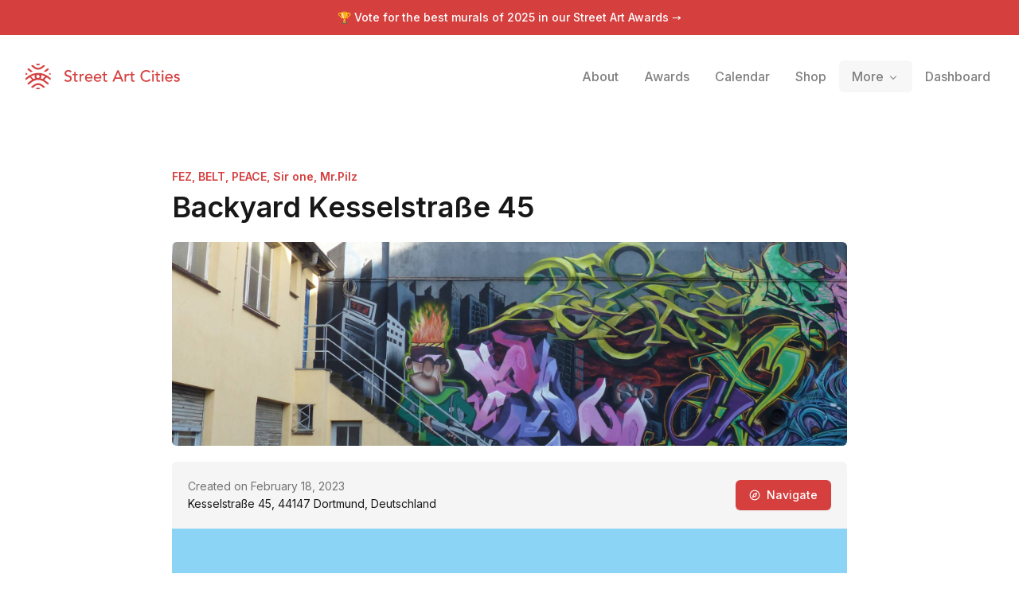

--- FILE ---
content_type: text/x-component
request_url: https://streetartcities.com/artists/belt?_rsc=1e44w
body_size: -45
content:
0:{"b":"du4UHsWeRmFltWEeAQG7h","f":[["children","artists",["artists",{"children":[["artistId","belt","d"],{"children":["__PAGE__",{}]}]}],null,null,false]],"S":false}


--- FILE ---
content_type: text/x-component
request_url: https://streetartcities.com/artists/fez?_rsc=1e44w
body_size: -35
content:
0:{"b":"du4UHsWeRmFltWEeAQG7h","f":[["children","artists",["artists",{"children":[["artistId","fez","d"],{"children":["__PAGE__",{}]}]}],null,null,false]],"S":false}


--- FILE ---
content_type: text/x-component
request_url: https://streetartcities.com/artists/sir-one?_rsc=1e44w
body_size: -44
content:
0:{"b":"du4UHsWeRmFltWEeAQG7h","f":[["children","artists",["artists",{"children":[["artistId","sir-one","d"],{"children":["__PAGE__",{}]}]}],null,null,false]],"S":false}


--- FILE ---
content_type: text/x-component
request_url: https://streetartcities.com/artists/peace?_rsc=1e44w
body_size: -44
content:
0:{"b":"du4UHsWeRmFltWEeAQG7h","f":[["children","artists",["artists",{"children":[["artistId","peace","d"],{"children":["__PAGE__",{}]}]}],null,null,false]],"S":false}


--- FILE ---
content_type: text/x-component
request_url: https://streetartcities.com/artists/mrpilz?_rsc=1e44w
body_size: -42
content:
0:{"b":"du4UHsWeRmFltWEeAQG7h","f":[["children","artists",["artists",{"children":[["artistId","mrpilz","d"],{"children":["__PAGE__",{}]}]}],null,null,false]],"S":false}
